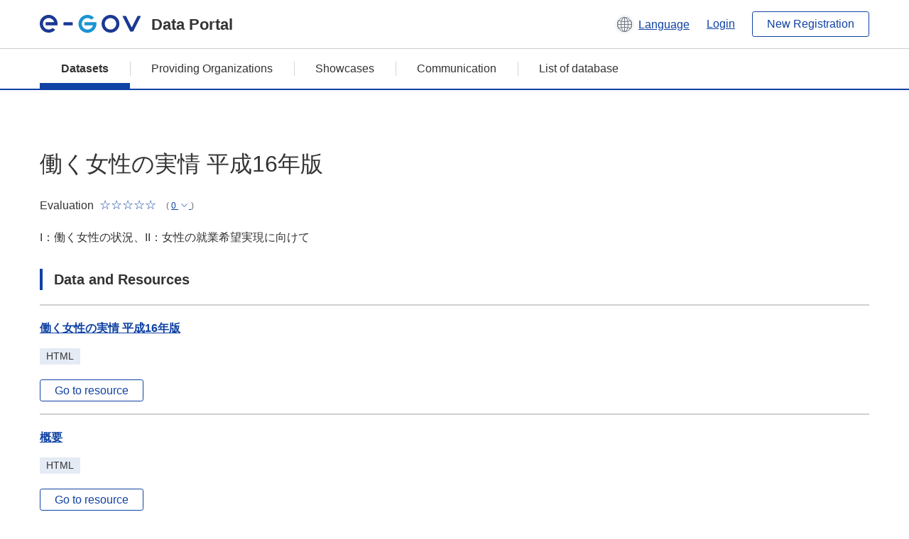

--- FILE ---
content_type: text/html; charset=utf-8
request_url: https://data.e-gov.go.jp/data/en/dataset/mhlw_20140917_0061
body_size: 6667
content:
<!DOCTYPE html>
<!--[if IE 9]> <html lang="en" class="ie9"> <![endif]-->
<!--[if gt IE 8]><!--> <html lang="en"> <!--<![endif]-->
  <head>
    
  <meta charset="utf-8" />
      <meta name="generator" content="ckan 2.9.5" />
      <meta name="viewport" content="width=device-width">
  
  <meta name="description" content="データカタログに登録済みのデータセットの詳細、リソースの一覧を表示します。" />
  <meta name="keywords" content="公共データ,オープンデータ,データカタログ,データセット" />


    <title>
    Dataset
 | e-Govデータポータル</title>

    
    
    <link rel="shortcut icon" href="/data/base/images/favicon.ico" />
    
    
        <link rel="alternate" type="text/n3" href="https://data.e-gov.go.jp/data/en/dataset/d84ecbf4-2994-4fa1-b2be-fbc49147dd81.n3"/>
        <link rel="alternate" type="text/ttl" href="https://data.e-gov.go.jp/data/en/dataset/d84ecbf4-2994-4fa1-b2be-fbc49147dd81.ttl"/>
        <link rel="alternate" type="application/rdf+xml" href="https://data.e-gov.go.jp/data/en/dataset/d84ecbf4-2994-4fa1-b2be-fbc49147dd81.xml"/>
        <link rel="alternate" type="application/ld+json" href="https://data.e-gov.go.jp/data/en/dataset/d84ecbf4-2994-4fa1-b2be-fbc49147dd81.jsonld"/>
    

  
  
  
  


    
  
      
      
    
  
  <meta property="og:title" content="働く女性の実情 平成16年版 - e-Govデータポータル">
  <meta property="og:description" content="I：働く女性の状況、II：女性の就業希望実現に向けて">


    
    <link href="/data/webassets/ckanext-datasetslist-theme/637f4624_jquery-ui-min-css.css" rel="stylesheet"/>
<link href="/data/webassets/ckanext-datasetslist-theme/a8504815_datasetslist_theme_css.css" rel="stylesheet"/>
<link href="/data/webassets/ckanext-datasetslist-theme/088fc192_datasetslist_theme_form_tooltip_css.css" rel="stylesheet"/>
<link href="/data/webassets/vendor/bc192712_select2.css" rel="stylesheet"/>
<link href="/data/webassets/vendor/0b01aef1_font-awesome.css" rel="stylesheet"/>
<link href="/data/webassets/ckanext-datasetslist-theme/79ca7695_suggest_css.css" rel="stylesheet"/>
    
  </head>

  
  <body data-site-root="https://data.e-gov.go.jp/data/" data-locale-root="https://data.e-gov.go.jp/data/en/" >

    

    
        

<div id="blockskip">
  <a href="#contents">Go to main text of this page</a>
</div>
<header>
  <div class="header_title_container">
    <div class="header_title_inner header-image">
      <button class="header_menu_btn" id="header_menu_btn_01" aria-label="Menu" data-dialog="header_nav_area">
        <span class="menu_bar"></span>
        <span class="menu_bar"></span>
        <span class="menu_bar"></span>
        <span class="menu_label">Menu</span>
      </button>
  
    
      <a href="/data/en/" class="header_logo"><img src="/data/base/images/logo.svg" alt="e-Govデータポータル"></a>
      <span class="header_title">Data Portal</span>
    
  
      <div class="header_lang_wrapper">
        <a href="#" class="header_lang_link" role="button" aria-expanded="false" aria-controls="lang_menu_01" style="text-decoration: none;">
          <img class="icon_header_lang" src="/data/base/images/icon_header_lang.svg" alt="Image of language switching">
          <span class="only_pc lang_link" lang="en" style="margin-left: 0.15rem !important">Language</span>
        </a>
        <ul class="lang_menu" id="lang_menu_01" aria-label="Account menu">
          <li><a href="/data/ja/dataset/mhlw_20140917_0061">日本語</a></li>
          <li><a href="/data/en/dataset/mhlw_20140917_0061" lang="en">English</a></li>
        </ul>
      </div>
  
    
      <a href="https://data.e-gov.go.jp/info/en/keycloak/login" 
           class="header_link only_pc ml-0 pc-ml-6">
          Login
      </a>
    
      <button class="btn_normal only_pc ml-0 pc-ml-6" onclick="location.href='https://account.e-gov.go.jp/user/pre-registration/init?service_type=00'">New Registration</button>
    
  
    </div>
  </div>
  <div class="header_nav_container" id="header_nav_area" aria-labelledby="header_menu_btn_01">
    <nav class="header_nav">
      <div class="nav_header">
        <img class="header_menu_logo" src="/data/base/images/logo.svg" alt="e-Govデータポータル" tabindex="0">
        <button class="close_dialog close_dialog_btn">
          <span class="close_dialog_label">Close</span>
        </button>
      </div>
  
    
    
      <div class="nav_user_links">
        <a href="https://data.e-gov.go.jp/info/en/keycloak/login" class="header_link header_link_in_menu">Login</a>
      
        <a href="https://data.e-gov.go.jp/info/en/#" class="header_link header_link_in_menu">New Registration</a>
      
      </div>
  
      <ul class="nav_bar">
                <li class="active"><a href="/data/en/dataset/?organization=default">Datasets</a></li><li><a href="/data/en/organization/?q=default">Providing Organizations</a></li><li><a href="/data/en/showcase?organization=default">Showcases</a></li>
  

    
        <li><a href="https://data.e-gov.go.jp/info/en/communication/list">Communication</a></li>
        <li><a href="/info/databasesite">List of database</a></li>
  
      </ul>
      <ul class="nav_bottom_links">
        <li><a href="/info/about-site">About this site</a></li>
        <li><a href="/info/service-policy">Terms of Use</a></li>
        <li><a href="/info/help">Help</a></li>
        <li><a href="/info/terms">Terms and Conditions</a></li>
        <li><a href="/info/privacy-policy">Privacy Policy</a></li>
        <li><a href="/info/contacts">Contact Us</a></li>
        <li><a href="https://data.e-gov.go.jp/info/en/dashboard/metrics">Dashboard</a></li>
        <li><a href="/info/site-map">Site Map</a></li>
      </ul>
    
    </nav>
  </div>
</header>

    

    
    
      <main>
        
          <div class="contents_area flash-messages mb-5 pc-mb-5">
            
              
            
          </div>
        
      <div class="contents_area" id="contents">
    
      <!-- <div class="container"> -->
        

          <div class="row wrapper no-nav">

            
 
          </div>

          
<!-- package/read primary start-->
<div class="main_contents">
  <div class="primary" role="main">
    <div class="container">
      <div class="row dataset-update-bnt">
        <div>
        </div>
      </div>
    </div>
    <h1 class="page_title mt-0 pc-mt-0" style="overflow-wrap: anywhere; width: 100%;">
      働く女性の実情 平成16年版
    </h1>
    <div class="star_rate_container mt-0 pc-mt-0 mb-0 pc-mb-0">
      <span class="rate_label mr-2">Evaluation</span>
      <span class='star_rate star_rate_0' aria-hidden="true"></span>
      <span class="rate_amount ml-1">(
        <a href="#" class="rate_breakdown_handle" role="button" aria-expanded="false" aria-controls="rate_breakdown_01">
          <span>0</span>
          <img class="icon_rate_breakdown_open" src="/data/base/images/icon_rate_breakdown_open.svg" alt="Open Evaluation Breakdown">
          <img class="icon_rate_breakdown_close" src="/data/base/images/icon_rate_breakdown_close.svg" alt="Close Evaluation Breakdown">
        </a>)
      </span>
    </div>
    <ul class="rate_breakdown percentage_100 pc_px_310 mt-2" id="rate_breakdown_01" aria-label="Evaluation Breakdown">
      <li class="star_rate_container">
        <span class="star_rate star_rate_5" aria-hidden="true"></span><span class="rate_alt visually_hidden"></span><span class="rate_label ml-2">Very Good</span><span class="rate_breakdown_amount">(0)</span>
      </li>
      <li class="star_rate_container">
        <span class="star_rate star_rate_4" aria-hidden="true"></span><span class="rate_alt visually_hidden"></span><span class="rate_label ml-2">Good</span><span class="rate_breakdown_amount">(0)</span>
      </li>
      <li class="star_rate_container">
        <span class="star_rate star_rate_3" aria-hidden="true"></span><span class="rate_alt visually_hidden"></span><span class="rate_label ml-2">Neutral</span><span class="rate_breakdown_amount">(0)</span>
      </li>
      <li class="star_rate_container">
        <span class="star_rate star_rate_2" aria-hidden="true"></span><span class="rate_alt visually_hidden"></span><span class="rate_label ml-2">Not Good</span><span class="rate_breakdown_amount">(0)</span>
      </li>
      <li class="star_rate_container">
        <span class="star_rate star_rate_1" aria-hidden="true"></span><span class="rate_alt visually_hidden"></span><span class="rate_label ml-2">Bad</span><span class="rate_breakdown_amount">(0)</span>
      </li>
    </ul>
    <div class="notes text mt-5 pc-mt-5 mb-0 pc-mb-0">
      <p>I：働く女性の状況、II：女性の就業希望実現に向けて</p>
    </div>
    <div class="follow_button">
      
    </div>
    <span class="insert-comment-thread"></span>
<section id="dataset-resources" class="resources">
  <h2 class="page_title_icon mt-8 pc-mt-8 mb-0 pc-mb-0">Data and Resources</h2>
  
  
  
    
  
    
  
    
  
    
  
    
  
    
  
  
  
  
    
      <ul class="list_dataset mt-5 pc-mt-5 mb-0 pc-mb-0">
        
          
          
          
          
            
              
                


<li class="list_dataset_item resource-item"  data-id="665edfe7-a368-4005-bbf8-5ef551312a28" >
  <a href="javascript:;" class="handle-fa sort-arrows">
    <i class="fa fa-arrows"></i>
  </a>
  <div class="list_dataset_item_main_box">
    <div class="list_dataset_item_column_content">
  
  <p class="mt-0 pc-mt-0 mb-4 pc-mb-4 resource-sort-arrows">
  <a class="link_normal list_dataset_item_title" href="/data/en/dataset/mhlw_20140917_0061/resource/665edfe7-a368-4005-bbf8-5ef551312a28" title="働く女性の実情 平成16年版">
    働く女性の実情 平成16年版
    

  </a>
  </p>
  
  

  
  
  
  <div class="dropdown btn-group">
   
    <p class="list_dataset_item_badge_container mt-0 pc-mt-0 mb-4 pc-mb-4">
     <span class="badge">HTML</span>
    </p>
   
   
    <a href="http://www.mhlw.go.jp/houdou/2005/03/h0328-7.html" class="btn_normal btn_sizelock mt-0 pc-mt-0 mb-0 pc-mb-0 resource-url-analytics" target="_blank">
      
        Go to resource
      
    </a>
   
  </div>
  
</div>
</div>
  
</li>
              
            
          
            
              
                


<li class="list_dataset_item resource-item"  data-id="4ee7511b-c6f2-4ebd-8792-719b114a4f88" >
  <a href="javascript:;" class="handle-fa sort-arrows">
    <i class="fa fa-arrows"></i>
  </a>
  <div class="list_dataset_item_main_box">
    <div class="list_dataset_item_column_content">
  
  <p class="mt-0 pc-mt-0 mb-4 pc-mb-4 resource-sort-arrows">
  <a class="link_normal list_dataset_item_title" href="/data/en/dataset/mhlw_20140917_0061/resource/4ee7511b-c6f2-4ebd-8792-719b114a4f88" title="概要">
    概要
    

  </a>
  </p>
  
  

  
  
  
  <div class="dropdown btn-group">
   
    <p class="list_dataset_item_badge_container mt-0 pc-mt-0 mb-4 pc-mb-4">
     <span class="badge">HTML</span>
    </p>
   
   
    <a href="http://www.mhlw.go.jp/houdou/2005/03/h0328-7a.html" class="btn_normal btn_sizelock mt-0 pc-mt-0 mb-0 pc-mb-0 resource-url-analytics" target="_blank">
      
        Go to resource
      
    </a>
   
  </div>
  
</div>
</div>
  
</li>
              
            
          
            
              
                


<li class="list_dataset_item resource-item"  data-id="050b32e7-8fc4-42b2-bad2-06e22eb9765b" >
  <a href="javascript:;" class="handle-fa sort-arrows">
    <i class="fa fa-arrows"></i>
  </a>
  <div class="list_dataset_item_main_box">
    <div class="list_dataset_item_column_content">
  
  <p class="mt-0 pc-mt-0 mb-4 pc-mb-4 resource-sort-arrows">
  <a class="link_normal list_dataset_item_title" href="/data/en/dataset/mhlw_20140917_0061/resource/050b32e7-8fc4-42b2-bad2-06e22eb9765b" title="あらまし">
    あらまし
    

  </a>
  </p>
  
  

  
  
  
  <div class="dropdown btn-group">
   
    <p class="list_dataset_item_badge_container mt-0 pc-mt-0 mb-4 pc-mb-4">
     <span class="badge">HTML</span>
    </p>
   
   
    <a href="http://www.mhlw.go.jp/houdou/2005/03/h0328-7b.html" class="btn_normal btn_sizelock mt-0 pc-mt-0 mb-0 pc-mb-0 resource-url-analytics" target="_blank">
      
        Go to resource
      
    </a>
   
  </div>
  
</div>
</div>
  
</li>
              
            
          
            
              
                


<li class="list_dataset_item resource-item"  data-id="89475091-c5e7-41e6-80e1-ffd7c8ba4801" >
  <a href="javascript:;" class="handle-fa sort-arrows">
    <i class="fa fa-arrows"></i>
  </a>
  <div class="list_dataset_item_main_box">
    <div class="list_dataset_item_column_content">
  
  <p class="mt-0 pc-mt-0 mb-4 pc-mb-4 resource-sort-arrows">
  <a class="link_normal list_dataset_item_title" href="/data/en/dataset/mhlw_20140917_0061/resource/89475091-c5e7-41e6-80e1-ffd7c8ba4801" title="あらまし(PDF:61KB)">
    あらまし(PDF:61KB)
    

  </a>
  </p>
  
  

  
  
  
  <div class="dropdown btn-group">
   
    <p class="list_dataset_item_badge_container mt-0 pc-mt-0 mb-4 pc-mb-4">
     <span class="badge">PDF</span>
    </p>
   
   
    <a href="http://www.mhlw.go.jp/houdou/2005/03/dl/h0328-7b.pdf" class="btn_normal btn_sizelock mt-0 pc-mt-0 mb-0 pc-mb-0 resource-url-analytics" target="_blank">
      
        Go to resource
      
    </a>
   
  </div>
  
</div>
</div>
  
</li>
              
            
          
            
              
                


<li class="list_dataset_item resource-item"  data-id="f75d9d3e-ca3f-4e55-8d98-b674948f85d2" >
  <a href="javascript:;" class="handle-fa sort-arrows">
    <i class="fa fa-arrows"></i>
  </a>
  <div class="list_dataset_item_main_box">
    <div class="list_dataset_item_column_content">
  
  <p class="mt-0 pc-mt-0 mb-4 pc-mb-4 resource-sort-arrows">
  <a class="link_normal list_dataset_item_title" href="/data/en/dataset/mhlw_20140917_0061/resource/f75d9d3e-ca3f-4e55-8d98-b674948f85d2" title="あらまし（資料編）">
    あらまし（資料編）
    

  </a>
  </p>
  
  

  
  
  
  <div class="dropdown btn-group">
   
    <p class="list_dataset_item_badge_container mt-0 pc-mt-0 mb-4 pc-mb-4">
     <span class="badge">HTML</span>
    </p>
   
   
    <a href="http://www.mhlw.go.jp/houdou/2005/03/h0328-7c.html" class="btn_normal btn_sizelock mt-0 pc-mt-0 mb-0 pc-mb-0 resource-url-analytics" target="_blank">
      
        Go to resource
      
    </a>
   
  </div>
  
</div>
</div>
  
</li>
              
            
          
            
              
                


<li class="list_dataset_item resource-item"  data-id="95e53bcc-10ab-43f1-8f70-a5df331ed4af" >
  <a href="javascript:;" class="handle-fa sort-arrows">
    <i class="fa fa-arrows"></i>
  </a>
  <div class="list_dataset_item_main_box">
    <div class="list_dataset_item_column_content">
  
  <p class="mt-0 pc-mt-0 mb-4 pc-mb-4 resource-sort-arrows">
  <a class="link_normal list_dataset_item_title" href="/data/en/dataset/mhlw_20140917_0061/resource/95e53bcc-10ab-43f1-8f70-a5df331ed4af" title="あらまし（資料編）(PDF:303KB)">
    あらまし（資料編）(PDF:303KB)
    

  </a>
  </p>
  
  

  
  
  
  <div class="dropdown btn-group">
   
    <p class="list_dataset_item_badge_container mt-0 pc-mt-0 mb-4 pc-mb-4">
     <span class="badge">PDF</span>
    </p>
   
   
    <a href="http://www.mhlw.go.jp/houdou/2005/03/dl/h0328-7c.pdf" class="btn_normal btn_sizelock mt-0 pc-mt-0 mb-0 pc-mb-0 resource-url-analytics" target="_blank">
      
        Go to resource
      
    </a>
   
  </div>
  
</div>
</div>
  
</li>
              
            
          
          
          
            
          
            
          
            
          
            
          
            
          
            
          
        
      </ul>
    
    
</section><section>
  <h2 class="page_title_icon mt-8 pc-mt-8 mb-0 pc-mb-0">Additional Info</h2>
  <ul class="checkbox_list mt-5 pc-mt-5 mb-0 pc-mb-0" role="group">
    <div class="link_accordion link_accordion_rear mt-5 pc-mt-5 mb-5 pc-mb-5 ml-0 pc-ml-0">
      <a class="link_accordion_handle" role="button" aria-expanded="false" aria-controls="link_accordion_content02" aria-label="表示項目切り替えについての説明を開くボタン" tabindex="0">
        <img class="link_accordion_icon_image" src="/data/base/images/icon_question_mark.svg" alt="表示項目切り替えについての説明を開くボタン">
        Explanation of display item switching
      </a>
      <div id="link_accordion_content02" class="link_accordion_content mt-0 pc-mt-0 mb-0 pc-mb-0">
        <div class="arrow_up"></div>
        <div class="link_accordion_content_inner">
          <p class="text mt-0 pc-mt-0 mb-0 pc-mb-0">
                    You can switch the metadata items displayed in the detailed information.<br>Display partial: Displays only the e-Gov Data Portal standard metadata items (item names are displayed in bold).<br>Display all: Displays all metadata items including items in the local government standard ODS open data list.
          </p>
        </div>
      </div>
    </div>
    <li>Switch display items：
      <input type="radio" id="metadata_detail_toggle_min" name="metadata_detail_toggle" class="metadata_detail_toggle" data-module="metadata_detail_toggle" checked>
      <label for="metadata_detail_toggle_min">Partial display</label>
      <input type="radio" id="metadata_detail_toggle_max" name="metadata_detail_toggle" class="metadata_detail_toggle" data-module="metadata_detail_toggle">
      <label for="metadata_detail_toggle_max">Show all</label>
    </li>
  </ul>
  <table class="table_vertical mt-5 pc-mt-5 mb-0 pc-mb-0">
    <tbody>
      
        <tr class="metadata_basic_field">
          <th class="pc_percentage_20">Title</th>
          <td>働く女性の実情 平成16年版</td>
        </tr>

        <tr class="metadata_detail_field hide">
          <th class="pc_percentage_20" aria-label="Local Government Standard ODS Open Data List Items Subtitle">Subtitle</th>
          <td></td>
        </tr>

        <tr class="metadata_basic_field">
            <th class="pc_percentage_20">Dataset Management Name</th>
            <td>mhlw_20140917_0061</td>
        </tr>

        <tr class="metadata_basic_field">
          <th class="pc_percentage_20">Description</th>
          <td>I：働く女性の状況、II：女性の就業希望実現に向けて</td>
        </tr>
        
        <tr class="metadata_basic_field">
            <th class="pc_percentage_20">Tags</th>
            <td>
              
                <a class="tag" href="/data/en/dataset/?tags=M%E5%AD%97%E3%82%AB%E3%83%BC%E3%83%96">
                  <span class="tag_text">
                    M字カーブ
                  </span>
                </a>
              
                <a class="tag" href="/data/en/dataset/?tags=%E5%8A%B4%E5%83%8D">
                  <span class="tag_text">
                    labor
                  </span>
                </a>
              
                <a class="tag" href="/data/en/dataset/?tags=%E5%A5%B3%E6%80%A7">
                  <span class="tag_text">
                    女性
                  </span>
                </a>
              
                <a class="tag" href="/data/en/dataset/?tags=%E6%B3%95%E5%BE%8B">
                  <span class="tag_text">
                    Law
                  </span>
                </a>
              
                <a class="tag" href="/data/en/dataset/?tags=%E7%99%BD%E6%9B%B8_%E5%B9%B4%E6%AC%A1%E5%A0%B1%E5%91%8A">
                  <span class="tag_text">
                    white_paper and ann...
                  </span>
                </a>
              
                <a class="tag" href="/data/en/dataset/?tags=%E7%B5%B1%E8%A8%88">
                  <span class="tag_text">
                    statistics
                  </span>
                </a>
              
                <a class="tag" href="/data/en/dataset/?tags=%E9%9B%87%E7%94%A8">
                  <span class="tag_text">
                    雇用
                  </span>
                </a>
              
            </td>
        </tr>

        <tr class="metadata_detail_field hide">
          <th class="pc_percentage_20" aria-label="Local Government Standard ODS Open Data List Items Universal Menu">Universal Menu</th>
          <td>
            
          </td>
        </tr>

        <tr class="metadata_detail_field hide">
          <th class="pc_percentage_20" aria-label="Local Government Standard ODS Open Data List Items Version">Version</th>
          <td></td>
        </tr>

        <tr class="metadata_detail_field hide">
          <th class="pc_percentage_20" aria-label="Local Government Standard ODS Open Data List Items Language">Language</th>
          <td></td>
        </tr>

        <tr class="metadata_basic_field">
            <th class="pc_percentage_20">Publisher</th>
            <td>Ministry of Health, Labour and Welfare</td>
        </tr>

        <tr class="metadata_detail_field hide">
            <th class="pc_percentage_20" aria-label="Local Government Standard ODS Open Data List Items Local Government">Local Government</th>
            <td></td>
        </tr>

        <tr class="metadata_basic_field">
            <th class="pc_percentage_20">Contact Point</th>
            <td>雇用環境・均等局</td>
        </tr>

        <tr class="metadata_detail_field hide">
            <th class="pc_percentage_20" aria-label="Local Government Standard ODS Open Data List Items ContactPoint Email">ContactPoint Email</th>
            <td></td>
        </tr>
  
        <tr class="metadata_detail_field hide">
            <th class="pc_percentage_20" aria-label="Local Government Standard ODS Open Data List Items ContactPoint TEL">ContactPoint TEL</th>
            <td></td>
        </tr>
  
        <tr class="metadata_detail_field hide">
            <th class="pc_percentage_20" aria-label="Local Government Standard ODS Open Data List Items ContactPoint EXT">ContactPoint EXT</th>
            <td></td>
        </tr>

        <tr class="metadata_detail_field hide">
            <th class="pc_percentage_20" aria-label="Local Government Standard ODS Open Data List Items ContactPoint FormURL">ContactPoint FormURL</th>
            <td></td>
        </tr>

        <tr class="metadata_detail_field hide">
            <th class="pc_percentage_20" aria-label="Local Government Standard ODS Open Data List Items ContactPoint etc.">ContactPoint etc.</th>
            <td></td>
        </tr>

        <tr class="metadata_basic_field">
            <th class="pc_percentage_20">Creator</th>
            <td>雇用環境・均等局</td>
        </tr>

        <tr class="metadata_basic_field">
          <th class="pc_percentage_20">Frequency Of Update</th>
          <td>1年</td>
        </tr>

        <tr class="metadata_detail_field hide">
          <th class="pc_percentage_20" aria-label="Local Government Standard ODS Open Data List Items Compliant Standard">Compliant Standard</th>
          <td></td>
        </tr>
        
        <tr class="metadata_detail_field hide">
          <th class="pc_percentage_20" aria-label="Local Government Standard ODS Open Data List Items Related Documents">Related Documents</th>
          <td></td>
        </tr>
        
        <tr class="metadata_detail_field hide">
          <th class="pc_percentage_20" aria-label="Local Government Standard ODS Open Data List Items History Information">History Information</th>
          <td></td>
        </tr>

        <tr class="metadata_basic_field">
          <th class="pc_percentage_20">Spatial</th>
          <td></td>
        </tr>

        <tr class="metadata_basic_field">
          <th class="pc_percentage_20">Temporal</th>
          <td></td>
        </tr>

        <tr class="metadata_basic_field">
          <th class="pc_percentage_20">Landing Page</th>
          <td>
            
              
            
          </td>
        </tr>

        <tr class="metadata_basic_field">
          <th class="pc_percentage_20">Distribution</th>
          <td></td>
        </tr>
        
        <tr class="metadata_basic_field">
            <th class="pc_percentage_20">Released Date</th>
            <td>
              2014-09-20
            </td>
        </tr>

        <tr class="metadata_basic_field">
            <th class="pc_percentage_20">Last Modified Date</th>
            <td>
                2023-06-10
            </td>
        </tr>

        <tr class="metadata_detail_field hide">
          <th class="pc_percentage_20" aria-label="Local Government Standard ODS Open Data List Items etc.">etc.</th>
          <td></td>
        </tr>

      
    </tbody>
  </table>
</section><!-- drupal_item start -->
<h2 class="page_title_icon mt-8 pc-mt-8 mb-0 pc-mb-0">Preview Review</h2>
<ul class="dataset-resources list-unstyled">
  <button disabled class="btn_normal mt-5 pc-mt-5 mb-0 pc-mb-0 mr-0 pc-mr-1" onclick="location.href='https://data.e-gov.go.jp/info/communication/list?sendType=02&freeKeywords=働く女性の実情 平成16年版';">Case study Reference</button>
  <button disabled class="btn_normal mt-5 pc-mt-5 mb-0 pc-mb-0 mr-0 pc-mr-1" onclick="location.href='https://data.e-gov.go.jp/info/communication/list?sendType=01&freeKeywords=働く女性の実情 平成16年版';">Problem report Reference</button>
</ul>
<h2 class="page_title_icon mt-8 pc-mt-8 mb-0 pc-mb-0">Submit Review</h2>
<ul class="dataset-resources list-unstyled">
  <button class="btn_normal mt-5 pc-mt-5 mb-0 pc-mb-0 mr-0 pc-mr-1" onclick="location.href='https://data.e-gov.go.jp/info/communication/register?dataset=mhlw_20140917_0061';">Communication register</button>
</ul>
<!-- drupal_item end -->
  
  <input type="hidden" id="drupal_login_url" value=https://data.e-gov.go.jp/info/en/keycloak/login>
  
  <h2 class="page_title_icon mt-8 pc-mt-8 mb-0 pc-mb-0">Evaluation</h2>
  <div class="box_gray mt-5 pc-mt-5 mb-0 pc-mb-0">
    <p id="rating-register-message" class="mt-0 pc-mt-0 mb-5 pc-mb-5" style="display:none;">Rating Success</p>
    <p id="rating-register-error-message" class="mt-0 pc-mt-0 mb-5 pc-mb-5 error_message_title" style="display:none;">Rating Failed</p>
    
      
    
    <p id="rating-message" class="mt-0 pc-mt-0 mb-5 pc-mb-5">Please rate this dataset.</p>
    <ul class="radio_list star_rate_list mt-0 pc-mt-0 mb-5 pc-mb-5" role="radiogroup">
      <li>
        <input type="radio" class="radio_item" name="radio_name_rate01" id="radio_rate01" value="5.0" >
        <label for="radio_rate01">
          <span class="star_rate_container">
            <span class="star_rate star_rate_5" aria-hidden="true"></span>
            <span class="rate_label ml-2">Very Good</span>
          </span>
        </label>
      </li>
      <li>
        <input type="radio" class="radio_item" name="radio_name_rate01" id="radio_rate02" value=4 >
        <label for="radio_rate02">
          <span class="star_rate_container">
            <span class="star_rate star_rate_4" aria-hidden="true"></span>
            <span class="rate_label ml-2">Good</span>
          </span>
        </label>
      </li>
      <li>
        <input type="radio" class="radio_item" name="radio_name_rate01" id="radio_rate03" value=3 >
        <label for="radio_rate03">
          <span class="star_rate_container">
            <span class="star_rate star_rate_3" aria-hidden="true"></span>
            <span class="rate_label ml-2">Neutral</span>
          </span>
        </label>
      </li>
      <li>
        <input type="radio" class="radio_item" name="radio_name_rate01" id="radio_rate04" value=2 >
        <label for="radio_rate04">
          <span class="star_rate_container">
            <span class="star_rate star_rate_2" aria-hidden="true"></span>
            <span class="rate_label ml-2">Not Good</span>
          </span>
        </label>
      </li>
      <li>
        <input type="radio" class="radio_item" name="radio_name_rate01" id="radio_rate05" value=1 >
        <label for="radio_rate05">
          <span class="star_rate_container">
            <span class="star_rate star_rate_1" aria-hidden="true"></span>
            <span class="rate_label ml-2">Bad</span>
          </span>
        </label>
      </li>
    </ul>
    <input type="hidden" id="pkg_id" value=d84ecbf4-2994-4fa1-b2be-fbc49147dd81>
    <input type="hidden" id="user_id" value=>
    <input type="hidden"
           id="rating-api-url"
           value=/data/en/api/3/action/rating_create>
    <button id="rating-btn"
            class="btn_normal mt-0 pc-mt-0 mb-0 pc-mb-0">
      Submit Rating
    </button>
               

      
      

    
  </div>


<!-- morelikethis start -->
<h2 class="page_title_icon mt-8 pc-mt-8 mb-0 pc-mb-0 morelikethis">Similar datasets</h2>
<ul class="list_dataset mt-5 pc-mt-5 mb-0 pc-mb-0">
  <li class="list_dataset_item">
    <div class="list_dataset_item_main_box">
      <div class="list_dataset_item_column_content">
        <p class="mt-0 pc-mt-0 mb-3 pc-mb-3">
          <a class="link_normal list_dataset_item_title" href="/data/en/dataset/mhlw_20140917_0059">働く女性の実情 平成18年版</a>
            

        </p>
        <p class="text text_px14 mt-0 pc-mt-0 mb-0 pc-mb-0">I：働く女性の状況、II：女性の起業</p>
        <div class="metadata">
          <p class="text text_px14 mt-0 pc-mt-0 mb-0 pc-mb-0">
            Published Date:
            2014-09-20
          </p>
          <p class="text text_px14 mt-0 pc-mt-0 mb-0 pc-mb-0">
            Meta Data Updated Date:
            2023-06-07
          </p>
        </div>
        <div class="star_rate_container mt-0 pc-mt-0 mb-4 pc-mb-4"><span class="rate_label mr-2">Evaluation</span><span class='star_rate star_rate_0' aria-hidden="true"></span><span class="rate_amount ml-1">(0)</span></div>
        <p class="list_dataset_item_badge_container mt-0 pc-mt-0 mb-0 pc-mb-0">
            
          <span class="badge">
            <a href="/data/en/dataset/mhlw_20140917_0059" class="link_normal" data-format="html">
              HTML
            </a>
          </span>
            
          <span class="badge">
            <a href="/data/en/dataset/mhlw_20140917_0059" class="link_normal" data-format="pdf">
              PDF
            </a>
          </span>
        </p>
        <p class="list_dataset_item_badge_container mt-0 pc-mt-0 mb-0 pc-mb-0">
        </p>
      </div>
    </div>
  </li>
  <li class="list_dataset_item">
    <div class="list_dataset_item_main_box">
      <div class="list_dataset_item_column_content">
        <p class="mt-0 pc-mt-0 mb-3 pc-mb-3">
          <a class="link_normal list_dataset_item_title" href="/data/en/dataset/mhlw_20140917_0060">働く女性の実情 平成17年版</a>
            

<span class="popular ckan-icon ckan-icon-flame" title="22 recent view" xmlns="http://www.w3.org/1999/xhtml">Popular</span>

        </p>
        <p class="text text_px14 mt-0 pc-mt-0 mb-0 pc-mb-0">I：働く女性の状況、II：団塊の世代を含めた中高年女性の就業実態と意識</p>
        <div class="metadata">
          <p class="text text_px14 mt-0 pc-mt-0 mb-0 pc-mb-0">
            Published Date:
            2014-09-20
          </p>
          <p class="text text_px14 mt-0 pc-mt-0 mb-0 pc-mb-0">
            Meta Data Updated Date:
            2023-05-30
          </p>
        </div>
        <div class="star_rate_container mt-0 pc-mt-0 mb-4 pc-mb-4"><span class="rate_label mr-2">Evaluation</span><span class='star_rate star_rate_0' aria-hidden="true"></span><span class="rate_amount ml-1">(0)</span></div>
        <p class="list_dataset_item_badge_container mt-0 pc-mt-0 mb-0 pc-mb-0">
            
          <span class="badge">
            <a href="/data/en/dataset/mhlw_20140917_0060" class="link_normal" data-format="html">
              HTML
            </a>
          </span>
            
          <span class="badge">
            <a href="/data/en/dataset/mhlw_20140917_0060" class="link_normal" data-format="pdf">
              PDF
            </a>
          </span>
        </p>
        <p class="list_dataset_item_badge_container mt-0 pc-mt-0 mb-0 pc-mb-0">
        </p>
      </div>
    </div>
  </li>
  <li class="list_dataset_item">
    <div class="list_dataset_item_main_box">
      <div class="list_dataset_item_column_content">
        <p class="mt-0 pc-mt-0 mb-3 pc-mb-3">
          <a class="link_normal list_dataset_item_title" href="/data/en/dataset/mhlw_20140917_0063">働く女性の実情 平成14年版</a>
            

        </p>
        <p class="text text_px14 mt-0 pc-mt-0 mb-0 pc-mb-0">I：働く女性の状況、II：多様な就業形態で働く労働者の意識と今後の課題</p>
        <div class="metadata">
          <p class="text text_px14 mt-0 pc-mt-0 mb-0 pc-mb-0">
            Published Date:
            2014-09-20
          </p>
          <p class="text text_px14 mt-0 pc-mt-0 mb-0 pc-mb-0">
            Meta Data Updated Date:
            2023-05-27
          </p>
        </div>
        <div class="star_rate_container mt-0 pc-mt-0 mb-4 pc-mb-4"><span class="rate_label mr-2">Evaluation</span><span class='star_rate star_rate_0' aria-hidden="true"></span><span class="rate_amount ml-1">(0)</span></div>
        <p class="list_dataset_item_badge_container mt-0 pc-mt-0 mb-0 pc-mb-0">
            
          <span class="badge">
            <a href="/data/en/dataset/mhlw_20140917_0063" class="link_normal" data-format="html">
              HTML
            </a>
          </span>
        </p>
        <p class="list_dataset_item_badge_container mt-0 pc-mt-0 mb-0 pc-mb-0">
        </p>
      </div>
    </div>
  </li>
  <li class="list_dataset_item">
    <div class="list_dataset_item_main_box">
      <div class="list_dataset_item_column_content">
        <p class="mt-0 pc-mt-0 mb-3 pc-mb-3">
          <a class="link_normal list_dataset_item_title" href="/data/en/dataset/mhlw_20140917_0066">働く女性の実情 平成11年版</a>
            

        </p>
        <p class="text text_px14 mt-0 pc-mt-0 mb-0 pc-mb-0">I：働く女性の状況、II：大卒女性の就業意識と就業行動</p>
        <div class="metadata">
          <p class="text text_px14 mt-0 pc-mt-0 mb-0 pc-mb-0">
            Published Date:
            2014-09-20
          </p>
          <p class="text text_px14 mt-0 pc-mt-0 mb-0 pc-mb-0">
            Meta Data Updated Date:
            2023-06-03
          </p>
        </div>
        <div class="star_rate_container mt-0 pc-mt-0 mb-4 pc-mb-4"><span class="rate_label mr-2">Evaluation</span><span class='star_rate star_rate_0' aria-hidden="true"></span><span class="rate_amount ml-1">(0)</span></div>
        <p class="list_dataset_item_badge_container mt-0 pc-mt-0 mb-0 pc-mb-0">
            
          <span class="badge">
            <a href="/data/en/dataset/mhlw_20140917_0066" class="link_normal" data-format="html">
              HTML
            </a>
          </span>
        </p>
        <p class="list_dataset_item_badge_container mt-0 pc-mt-0 mb-0 pc-mb-0">
        </p>
      </div>
    </div>
  </li>
  <li class="list_dataset_item">
    <div class="list_dataset_item_main_box">
      <div class="list_dataset_item_column_content">
        <p class="mt-0 pc-mt-0 mb-3 pc-mb-3">
          <a class="link_normal list_dataset_item_title" href="/data/en/dataset/mhlw_20140917_0648">働く女性の実情 平成11年版</a>
            

        </p>
        <p class="text text_px14 mt-0 pc-mt-0 mb-0 pc-mb-0">I：働く女性の状況、II：大卒女性の就業意識と就業行動</p>
        <div class="metadata">
          <p class="text text_px14 mt-0 pc-mt-0 mb-0 pc-mb-0">
            Published Date:
            2014-09-20
          </p>
          <p class="text text_px14 mt-0 pc-mt-0 mb-0 pc-mb-0">
            Meta Data Updated Date:
            2023-05-30
          </p>
        </div>
        <div class="star_rate_container mt-0 pc-mt-0 mb-4 pc-mb-4"><span class="rate_label mr-2">Evaluation</span><span class='star_rate star_rate_0' aria-hidden="true"></span><span class="rate_amount ml-1">(0)</span></div>
        <p class="list_dataset_item_badge_container mt-0 pc-mt-0 mb-0 pc-mb-0">
            
          <span class="badge">
            <a href="/data/en/dataset/mhlw_20140917_0648" class="link_normal" data-format="html">
              HTML
            </a>
          </span>
        </p>
        <p class="list_dataset_item_badge_container mt-0 pc-mt-0 mb-0 pc-mb-0">
        </p>
      </div>
    </div>
  </li>
</ul>
<!-- morelikethis end -->
  </div>
</div>
<!-- package/read primary end-->



        
      <!-- </div> -->
    </div>
  </main>
  

  
      <footer>
    <div class="footer_inner">
        <ul class="footer_items mt-0 pc-mt-0 mb-2 pc-mb-4">
            <li><a href="/info/about-site">About this site</a></li>
            <li><a href="/info/service-policy">Terms of Use</a></li>
            <li><a href="/info/help">Help</a></li>
            <li><a href="/info/terms">Terms and Conditions</a></li>
            <li><a href="/info/privacy-policy">Privacy Policy</a></li>
            <li><a href="/info/contacts">Contact Us</a></li>
            <li><a href="https://data.e-gov.go.jp/info/en/dashboard/metrics">Dashboard</a></li>
            <li><a href="/info/site-map">Site Map</a></li>
        </ul>
        <p class="copy_right" lang="en">Copyright © Digital Agency All Rights Reserved.</p>
    </div>
</footer>
    <div>
      <a class="to_pagetop" role="button" href="#contents">ページトップへ移動</a>
    </div>


  
  
  
    
  
  
  
    
  
  
  
  
  
  


  
      
  
    

      
          <script type="application/ld+json">
           {
    "@context": {
        "brick": "https://brickschema.org/schema/Brick#",
        "csvw": "http://www.w3.org/ns/csvw#",
        "dc": "http://purl.org/dc/elements/1.1/",
        "dcam": "http://purl.org/dc/dcam/",
        "dcat": "http://www.w3.org/ns/dcat#",
        "dcmitype": "http://purl.org/dc/dcmitype/",
        "dcterms": "http://purl.org/dc/terms/",
        "doap": "http://usefulinc.com/ns/doap#",
        "foaf": "http://xmlns.com/foaf/0.1/",
        "odrl": "http://www.w3.org/ns/odrl/2/",
        "org": "http://www.w3.org/ns/org#",
        "owl": "http://www.w3.org/2002/07/owl#",
        "prof": "http://www.w3.org/ns/dx/prof/",
        "prov": "http://www.w3.org/ns/prov#",
        "qb": "http://purl.org/linked-data/cube#",
        "rdf": "http://www.w3.org/1999/02/22-rdf-syntax-ns#",
        "rdfs": "http://www.w3.org/2000/01/rdf-schema#",
        "schema": "http://schema.org/",
        "sh": "http://www.w3.org/ns/shacl#",
        "skos": "http://www.w3.org/2004/02/skos/core#",
        "sosa": "http://www.w3.org/ns/sosa/",
        "ssn": "http://www.w3.org/ns/ssn/",
        "time": "http://www.w3.org/2006/time#",
        "vann": "http://purl.org/vocab/vann/",
        "void": "http://rdfs.org/ns/void#",
        "xsd": "http://www.w3.org/2001/XMLSchema#"
    },
    "@graph": [
        {
            "@id": "https://data.e-gov.go.jp/dataset/d84ecbf4-2994-4fa1-b2be-fbc49147dd81",
            "@type": "schema:Dataset",
            "schema:about": {
                "@id": "_:N1a239daf180d4b7a9172ce3d5973a3f5"
            },
            "schema:dateModified": "2023-06-09T22:41:15.683666",
            "schema:datePublished": "2014-09-20T13:22:45.679809",
            "schema:description": "I\uff1a\u50cd\u304f\u5973\u6027\u306e\u72b6\u6cc1\u3001II\uff1a\u5973\u6027\u306e\u5c31\u696d\u5e0c\u671b\u5b9f\u73fe\u306b\u5411\u3051\u3066",
            "schema:distribution": [
                {
                    "@id": "https://data.e-gov.go.jp/dataset/d84ecbf4-2994-4fa1-b2be-fbc49147dd81/resource/050b32e7-8fc4-42b2-bad2-06e22eb9765b"
                },
                {
                    "@id": "https://data.e-gov.go.jp/dataset/d84ecbf4-2994-4fa1-b2be-fbc49147dd81/resource/95e53bcc-10ab-43f1-8f70-a5df331ed4af"
                },
                {
                    "@id": "https://data.e-gov.go.jp/dataset/d84ecbf4-2994-4fa1-b2be-fbc49147dd81/resource/665edfe7-a368-4005-bbf8-5ef551312a28"
                },
                {
                    "@id": "https://data.e-gov.go.jp/dataset/d84ecbf4-2994-4fa1-b2be-fbc49147dd81/resource/f75d9d3e-ca3f-4e55-8d98-b674948f85d2"
                },
                {
                    "@id": "https://data.e-gov.go.jp/dataset/d84ecbf4-2994-4fa1-b2be-fbc49147dd81/resource/4ee7511b-c6f2-4ebd-8792-719b114a4f88"
                },
                {
                    "@id": "https://data.e-gov.go.jp/dataset/d84ecbf4-2994-4fa1-b2be-fbc49147dd81/resource/89475091-c5e7-41e6-80e1-ffd7c8ba4801"
                }
            ],
            "schema:includedInDataCatalog": {
                "@id": "_:N4b67cdab743441beafc99116109b251e"
            },
            "schema:keywords": [
                "\u5973\u6027",
                "\u96c7\u7528",
                "M\u5b57\u30ab\u30fc\u30d6",
                "\u767d\u66f8_\u5e74\u6b21\u5831\u544a",
                "\u6cd5\u5f8b",
                "\u7d71\u8a08",
                "\u52b4\u50cd"
            ],
            "schema:name": "\u50cd\u304f\u5973\u6027\u306e\u5b9f\u60c5 \u5e73\u621016\u5e74\u7248",
            "schema:publisher": {
                "@id": "https://data.e-gov.go.jp/organization/277155ef-e7c3-4bca-856a-b8dfa1f87877"
            },
            "schema:url": "https://data.e-gov.go.jp/data/en/dataset/mhlw_20140917_0061"
        },
        {
            "@id": "_:N4b67cdab743441beafc99116109b251e",
            "@type": "schema:DataCatalog",
            "schema:description": "",
            "schema:name": "e-Gov\u30c7\u30fc\u30bf\u30dd\u30fc\u30bf\u30eb",
            "schema:url": "https://data.e-gov.go.jp"
        },
        {
            "@id": "_:N1a239daf180d4b7a9172ce3d5973a3f5",
            "@type": "schema:Thing",
            "schema:name": "gr_1200",
            "schema:url": "https://data.e-gov.go.jp/data/en/group/26a04647-988b-4694-a21c-6ae5f535020f"
        },
        {
            "@id": "https://data.e-gov.go.jp/dataset/d84ecbf4-2994-4fa1-b2be-fbc49147dd81/resource/4ee7511b-c6f2-4ebd-8792-719b114a4f88",
            "@type": "schema:DataDownload",
            "schema:description": "\u300c\u50cd\u304f\u5973\u6027\u306e\u5b9f\u60c5\uff08\u5e73\u621016\u5e74\u7248\uff09\u300d\u306e\u6982\u8981",
            "schema:encodingFormat": "HTML",
            "schema:inLanguage": "ja",
            "schema:name": "\u6982\u8981",
            "schema:url": "http://www.mhlw.go.jp/houdou/2005/03/h0328-7a.html"
        },
        {
            "@id": "https://data.e-gov.go.jp/dataset/d84ecbf4-2994-4fa1-b2be-fbc49147dd81/resource/95e53bcc-10ab-43f1-8f70-a5df331ed4af",
            "@type": "schema:DataDownload",
            "schema:contentSize": 303000,
            "schema:description": "\u300c\u50cd\u304f\u5973\u6027\u306e\u5b9f\u60c5\uff08\u5e73\u621016\u5e74\u7248\uff09\u300d\u306e\u3042\u3089\u307e\u3057\uff08\u8cc7\u6599\u7de8\uff09_pdf",
            "schema:encodingFormat": "PDF",
            "schema:inLanguage": "ja",
            "schema:name": "\u3042\u3089\u307e\u3057\uff08\u8cc7\u6599\u7de8\uff09(PDF:303KB)",
            "schema:url": "http://www.mhlw.go.jp/houdou/2005/03/dl/h0328-7c.pdf"
        },
        {
            "@id": "https://data.e-gov.go.jp/organization/277155ef-e7c3-4bca-856a-b8dfa1f87877",
            "@type": "schema:Organization",
            "schema:contactPoint": {
                "@id": "_:N854c6302dd7b4095ba201961e7a0d673"
            },
            "schema:name": "\u539a\u751f\u52b4\u50cd\u7701"
        },
        {
            "@id": "_:N854c6302dd7b4095ba201961e7a0d673",
            "@type": "schema:ContactPoint",
            "schema:contactType": "customer service",
            "schema:name": "\u96c7\u7528\u74b0\u5883\u30fb\u5747\u7b49\u5c40",
            "schema:url": "https://data.e-gov.go.jp"
        },
        {
            "@id": "https://data.e-gov.go.jp/dataset/d84ecbf4-2994-4fa1-b2be-fbc49147dd81/resource/f75d9d3e-ca3f-4e55-8d98-b674948f85d2",
            "@type": "schema:DataDownload",
            "schema:description": "\u300c\u50cd\u304f\u5973\u6027\u306e\u5b9f\u60c5\uff08\u5e73\u621016\u5e74\u7248\uff09\u300d\u306e\u3042\u3089\u307e\u3057\uff08\u8cc7\u6599\u7de8\uff09",
            "schema:encodingFormat": "HTML",
            "schema:inLanguage": "ja",
            "schema:name": "\u3042\u3089\u307e\u3057\uff08\u8cc7\u6599\u7de8\uff09",
            "schema:url": "http://www.mhlw.go.jp/houdou/2005/03/h0328-7c.html"
        },
        {
            "@id": "https://data.e-gov.go.jp/dataset/d84ecbf4-2994-4fa1-b2be-fbc49147dd81/resource/665edfe7-a368-4005-bbf8-5ef551312a28",
            "@type": "schema:DataDownload",
            "schema:description": "\u300c\u50cd\u304f\u5973\u6027\u306e\u5b9f\u60c5\uff08\u5e73\u621016\u5e74\u7248\uff09\u300d\u306e\u5185\u5bb9",
            "schema:encodingFormat": "HTML",
            "schema:inLanguage": "ja",
            "schema:name": "\u50cd\u304f\u5973\u6027\u306e\u5b9f\u60c5 \u5e73\u621016\u5e74\u7248",
            "schema:url": "http://www.mhlw.go.jp/houdou/2005/03/h0328-7.html"
        },
        {
            "@id": "https://data.e-gov.go.jp/dataset/d84ecbf4-2994-4fa1-b2be-fbc49147dd81/resource/050b32e7-8fc4-42b2-bad2-06e22eb9765b",
            "@type": "schema:DataDownload",
            "schema:description": "\u300c\u50cd\u304f\u5973\u6027\u306e\u5b9f\u60c5\uff08\u5e73\u621016\u5e74\u7248\uff09\u300d\u306e\u3042\u3089\u307e\u3057",
            "schema:encodingFormat": "HTML",
            "schema:inLanguage": "ja",
            "schema:name": "\u3042\u3089\u307e\u3057",
            "schema:url": "http://www.mhlw.go.jp/houdou/2005/03/h0328-7b.html"
        },
        {
            "@id": "https://data.e-gov.go.jp/dataset/d84ecbf4-2994-4fa1-b2be-fbc49147dd81/resource/89475091-c5e7-41e6-80e1-ffd7c8ba4801",
            "@type": "schema:DataDownload",
            "schema:contentSize": 61000,
            "schema:description": "\u300c\u50cd\u304f\u5973\u6027\u306e\u5b9f\u60c5\uff08\u5e73\u621016\u5e74\u7248\uff09\u300d\u306e\u3042\u3089\u307e\u3057_pdf",
            "schema:encodingFormat": "PDF",
            "schema:inLanguage": "ja",
            "schema:name": "\u3042\u3089\u307e\u3057(PDF:61KB)",
            "schema:url": "http://www.mhlw.go.jp/houdou/2005/03/dl/h0328-7b.pdf"
        }
    ]
}
          </script>
      
  


    
    
    
    <script src="/data/webassets/vendor/d8ae4bed_jquery.js" type="text/javascript"></script>
<script src="/data/webassets/vendor/fb6095a0_vendor.js" type="text/javascript"></script>
<script src="/data/webassets/vendor/580fa18d_bootstrap.js" type="text/javascript"></script>
<script src="/data/webassets/base/8597cdcc_main.js" type="text/javascript"></script>
<script src="/data/webassets/base/19c28fdb_ckan.js" type="text/javascript"></script>
<script src="/data/webassets/base/cd2c0272_tracking.js" type="text/javascript"></script>
<script src="/data/webassets/ckanext-datasetslist-theme/9cad9e6d_datasetslist_theme_js.js" type="text/javascript"></script>
<script src="/data/webassets/ckanext-datasetslist-theme/169dffff_datasetslist_theme_form_tooltip_js.js" type="text/javascript"></script>
<script src="/data/webassets/ckanext-datasetslist-theme/4d255bdc_typeahead_js.js" type="text/javascript"></script>
<script src="/data/webassets/ckanext-datasetslist-theme/f831a5b6_suggest_js.js" type="text/javascript"></script>
<script src="/data/webassets/ckanext-datasetslist-theme/ab1b9d49_rating_js.js" type="text/javascript"></script>
<script src="/data/webassets/ckanext-datasetslist-theme/dec0930d_get_template_js.js" type="text/javascript"></script>
  </body>
</html>